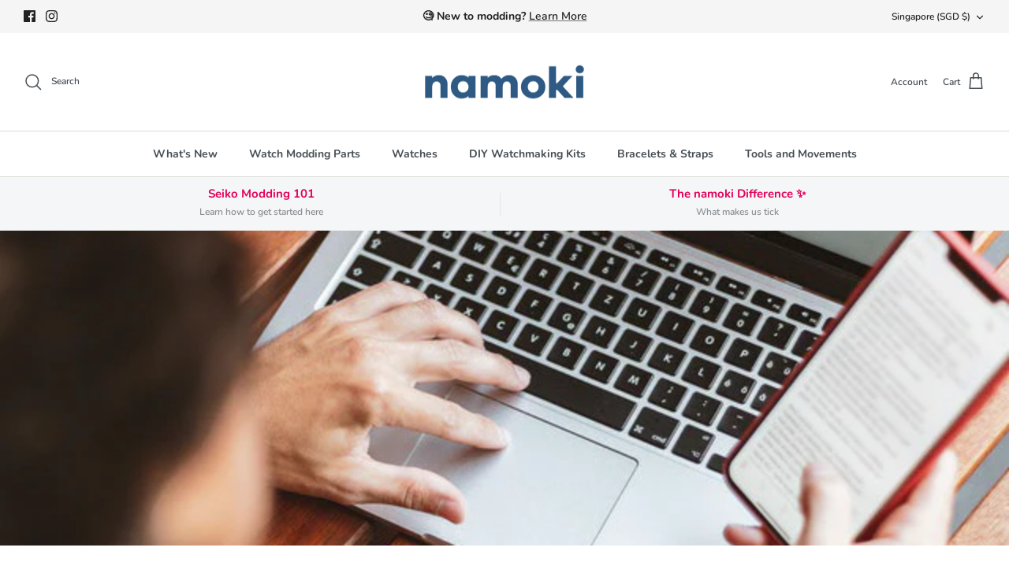

--- FILE ---
content_type: text/html; charset=utf-8
request_url: https://www.namokimods.com/apps/reviews/articles?url=https:/www.namokimods.com/blogs/namokitimes/modding-for-many-successfully-starting-your-own-seiko-mod-business-part-1
body_size: 3739
content:
[  { "@context":"http://schema.org", "@type":"BlogPosting", "@id": "https://www.namokimods.com/blogs/namokitimes/modding-for-many-successfully-starting-your-own-seiko-mod-business-part-1#article_sp_schemaplus",   "author":   { "@type": "Person",   "name": "Jeremiah A",  "description": null, "email": "jeremiah.namokimods@gmail.com",      "url": "https:\/\/www.namokimods.com\/search?type=article\u0026q=Jeremiah+A"  }  ,   "creator":   { "@type": "Person",   "name": "Jeremiah A",  "description": null, "email": "jeremiah.namokimods@gmail.com",      "url": "https:\/\/www.namokimods.com\/search?type=article\u0026q=Jeremiah+A"  }  ,  "articleBody": "Seiko modding is a recent phenomenon. No one can say exactly when did it start, but we can safely say that today, this small niche is starting to go mainstream. More and more watch enthusiasts are seeing the appeal of building your own watch versus buying it from the store.\nBut while some people want a custom Seiko for themselves, not all of them have the knack for building a watch. That’s where you, the professional watch modder, come in.\nIn this new namokiMODS blog series, we will share with you tricks of the trade:\n\n\n         how to build your own community\n\n\n         how to market your services and keep clients happy\n\n\n         how to turn your hobby into a lucrative business\n\n\n         and more!\n\n\nBy the end of this 3-part series, you will know the things you should do to help your clients find you. That’s right; you will not be looking for your customers – they should be looking for you! For part 1, we will look at how to start your journey to becoming a watch modder by profession. \nWe are also grateful to have the insight of professional modder Alex of @nafokies in this article. So without further ado, on to the tips!\nTip 1: Survey the Market\n\n \nBy this, we don’t mean you will actually have to ask people about their taste in watches. There’s no need to, because they are already sharing what they want online!\nJust look up #seikomod or #namokimods on Instagram, or check our own feed, and you’ll have countless examples of modded Seikos built by long-time modders and newbies alike – all are inspiring in their own way.\nSome of them pay homage to classic watches like the Yachtmaster mod or the Submariner mod. Others are original designs made possible by unique parts like the Meteormaster build, or by combining different but complementary parts like Lume Shot’s infamous Bloodmoon SKX.\n \n\n \nWe recommend familiarizing yourself with these popular builds where people are most interested in, as you will most likely be building them for clients once you decide to offer your services as a watch modder.\nAt the same time, you still need to separate yourself from the crowd and have a recognizable modding style to help build your brand.\nExample Modders\n\n \n@jack_hypoxia is perhaps most known for his classy blacked out mods that are accented with just the right amount of color, making for a watch that you can proudly wear anywhere. His stealth builds are so creatively varied, that even if black dominates his color swatch, they all still have their unique auras and are a pleasure to look at.\n \n\n \nOn the other hand, @nafokies likes to mix and match different themes and elements while making sure the watch does not look ‘crowded’ so he still ends up with a great-looking Seiko build. As an engineer, his knack for calculated design shows in his mods, and his followers love him for it.\n \n\n \nLastly, we look to @seiko_lab, whose Instagram feed is as carefully thought-out as his builds. His talent for assembling Seiko mod parts into pieces of art is very evident, and with relatively few posts he has managed to build a large community of modding enthusiasts around him.\nYour own style may not come easily at the start, but just keep on building watches and your ‘signature’ should appear soon enough. Once you have found something unique that you can do that also clicks with the mod community, you’d have created a solid foundation for your modding services.\nQuick tip from @Nafokies: Stay alert to the current hype. Know what sort of design and colors do the majority of watch lovers prefer most. At the same time, create unique designs or combinations and set the trend yourself.\nTip 2: Carefully consider the quality of your tools\nBuilding a watch is not as simple as putting all the parts together.\nOkay, technically it is that simple. And you’ll need tools to make the mod happen.\nWhen someone is only starting out in the world of modding, the tendency is to focus the budget on the parts, and whatever is left will be spent on the tools. However, and especially for a professional modder, the quality of the tools is almost as important as the quality of the parts themselves.\n \n\n(Source: Why We Mod #005)\nMany crystals have been scratched or worse due to a defective crystal press. Many movements have been rendered useless by magnetized tweezers.  Many hands have been bent because of cheap hand-setting tools that broke faster than the time it took to ship.\nLow quality tools can damage your Seiko mod parts. And when they get damaged, the commissioned build gets delayed, and this will lead to cranky customers. You can avoid this by making sure you are getting the highest-quality tools you can afford.\nTools to Start With\nThis does not mean you need to bankrupt yourself to get the latest crystal press in the market. You can check the forums for recommendations, or watch Seiko modding videos on Youtube to see which tools they are using. You can also check our tools and spare parts section to find tools that other professionals in the modding scene are using.\nWe made our own list of the basic modding tools that you need to get started with Seiko modding, and you can read about it here.\n \n\n(Source: Amazon)\nIf you do not want to get tools piece by piece, you can get complete repair kits on Amazon. One of the most highly recommended kits is the Bergeon 7812 Professional Grade Quick Service Watch Repair Kit in Carry Case #55-699. Bergeon is a well-known Swiss brand for watchmaking tools, and this 18-piece kit will cover most of what you need to work on a watch.\nAnother popular choice for a repair kit is the Vastar Watch Repair Tool Kit, which not only includes tools, but also spare parts that will come in handy for repairs and mods. Both the Bergeon and Vastar watch repair kits are available on Amazon.\nQuick tip from @Nafokies: It is good to start with something basic and affordable like watch tool kits. Invest in higher quality tools once you master the skills, and don't invest in expensive tools unless you are certain that you will be fully utilizing these tools. \nThese are just the first two of our six tips to make sure you are starting your Seiko modding business on the right foot. \nYou may be tempted to just jump out and start building and selling watch mods right now, but a little preparation will help increase your chances of success.\nStay tuned for Part 2!", "comment": [  { "@type": "Comment", "@id": "https:\/\/www.namokimods.com\/blogs\/namokitimes\/modding-for-many-successfully-starting-your-own-seiko-mod-business-part-1#126411047087#comment_sp_schemaplus", "author": "Daniel Wray", "text": "\u003cp\u003ei really enjoy modding I have had a few people approach me already for watch mods. \u0026amp; I am seriously considering doing custom dials. There are a lot of people out there who want at least 1 modded watch in thier collection. I think if you can make money from why not. keep up the great work!\u003c\/p\u003e", "url": "/blogs/namokitimes/modding-for-many-successfully-starting-your-own-seiko-mod-business-part-1#126411047087" },  { "@type": "Comment", "@id": "https:\/\/www.namokimods.com\/blogs\/namokitimes\/modding-for-many-successfully-starting-your-own-seiko-mod-business-part-1#125803069615#comment_sp_schemaplus", "author": "Miroslav", "text": "\u003cp\u003eGreat article. Do you have anything like better prices for the guys with bigger orders from you? Any program?\u003c\/p\u003e", "url": "/blogs/namokitimes/modding-for-many-successfully-starting-your-own-seiko-mod-business-part-1#125803069615" },  { "@type": "Comment", "@id": "https:\/\/www.namokimods.com\/blogs\/namokitimes\/modding-for-many-successfully-starting-your-own-seiko-mod-business-part-1#125749461167#comment_sp_schemaplus", "author": "Pete Duran", "text": "\u003cp\u003eGreat info for the community. Keep up the great work that this team does, for no one can do it without the help you provide.\u003c\/p\u003e", "url": "/blogs/namokitimes/modding-for-many-successfully-starting-your-own-seiko-mod-business-part-1#125749461167" }  ], "commentCount": " 3", "dateCreated":"2021-06-11T16:23:36Z", "dateModified":"2021-07-07T10:14:29Z", "datePublished":"2021-07-05T11:33:03Z",  "description":"In this new namokiMODS blog series, we will share with you tricks of the trade like how to build your own community, how to market your services and keep clients happy, how to turn your hobby into a lucrative business, and more!",  "headline":"Modding for Many: Successfully Starting Your Own Seiko Mod Business Part 1",  "image": { "@type":"ImageObject", "width":"640", "height":"640",  "url":"https://www.namokimods.com/cdn/shop/articles/pexels-oleg-magni-2764666_6a3a7e0a-552d-4da1-a5a7-a4336f754e52.jpg?v=1625624069&width=500"  },  "keywords": [  ], "mainEntityOfPage": { "@type": "WebPage", "@id": "https://www.namokimods.com/blogs/namokitimes/modding-for-many-successfully-starting-your-own-seiko-mod-business-part-1#webpage_sp_schemaplus" }, "publisher": { "@type": "Organization",  "name": "namokiMODS" },   "thumbnailUrl": "https://www.namokimods.com/cdn/shop/articles/pexels-oleg-magni-2764666_6a3a7e0a-552d-4da1-a5a7-a4336f754e52.jpg?v=1625624069&width=200",   "url":"https://www.namokimods.com/blogs/namokitimes/modding-for-many-successfully-starting-your-own-seiko-mod-business-part-1" }      ,{ "@context": "http://schema.org", "@type": "BreadcrumbList", "name": "namokiMODS Breadcrumbs Schema by SchemaPlus", "itemListElement": [ { "@type": "ListItem", "position": 1, "item": { "@id": "https://www.namokimods.com/blogs/namokitimes", "name": "The Namoki Times" } }, { "@type": "ListItem", "position": 2, "item": { "@id": "https://www.namokimods.com/blogs/namokitimes/modding-for-many-successfully-starting-your-own-seiko-mod-business-part-1", "name": "Modding for Many: Successfully Starting Your Own Seiko Mod Business Part 1" } } ] }  ]